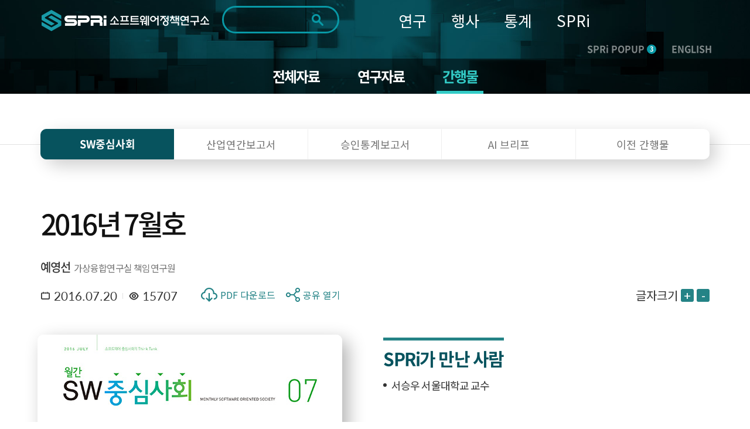

--- FILE ---
content_type: text/html; charset=UTF-8
request_url: https://www.spri.kr/posts/view/18278?code=magazine&s_year=&data_page=7
body_size: 16320
content:
<!DOCTYPE html>
<html lang="ko">

<head>
    <meta charset="utf-8">

        <title>
		SPRi - 소프트웨어정책연구소 : SW중심사회    </title>
    <meta name="viewport" content="width=device-width, initial-scale=1.0">
<meta http-equiv="X-UA-Compatible" content="IE=edge" />
<meta name="title" content="소프트웨어정책연구소">
<meta name="description" content="소프트웨어정책연구소 - 소프트웨어 중심사회의 Think Tank 국가연구기관">
<meta name="keywords" content="소프트웨어정책연구소,SPRI,국가연구기관,소프트웨어">
<meta property="og:type" content="website">
<meta property="og:title" content="2016년 7월호 - SPRi">
<meta property="og:description" content="월간SW중심사회 2016년 7월호
">
<meta property="og:image" content="https://spri.kr/favicon/apple-icon-180x180.png">
<meta property="og:url" content="spri.kr">
<link rel="stylesheet" href="https://cdn.materialdesignicons.com/3.3.92/css/materialdesignicons.min.css" integrity="sha384-Os+gWiwBFn2rYhqRoJXOFRNCL3nosPlBzv17xQ5GWLdCJ4jZK4kw/ORt2fEt5b45" crossorigin="anonymous">
<link rel="stylesheet" href="https://cdn.jsdelivr.net/gh/xpressengine/xeicon@2.3.3/xeicon.min.css" integrity="sha384-OX60W5no62t3a7IWb/778scS02RmUVFiMWgxiaEMwIlqYjLONUVz9xqTGVWlyiFH" crossorigin="anonymous">
<link rel="stylesheet" href="https://fonts.googleapis.com/css?family=Noto+Sans+KR">
<!-- <script src="https://developers.kakao.com/sdk/js/kakao.js"></script> -->
<script src="/spri/js/kakao.js" crossorigin="anonymous"></script>
<!-- Global site tag (gtag.js) - Google Analytics -->
<!--script async src="https://www.googletagmanager.com/gtag/js?id=G-19SWB89037" crossorigin="anonymous"></script-->
<script src="https://developers.kakao.com/sdk/js/kakao.js"></script>
<script src="https://www.googletagmanager.com/gtag/js?id=G-19SWB89037"></script>
<script>
  window.dataLayer = window.dataLayer || [];
  function gtag(){dataLayer.push(arguments);}
  gtag('js', new Date());

  gtag('config', 'G-19SWB89037');
</script>




	<link rel="stylesheet" href="/lib/font-awesome/css/font-awesome.min.css"/>
	<link rel="stylesheet" href="/lib/revolution/css/settings.css"/>
	<link rel="stylesheet" href="/lib/soundmanager2/inlineplayer.css"/>
	<link rel="stylesheet" href="/lib/metismenu/metisMenu.min.css"/>
	<link rel="stylesheet" href="/spri/css/SpoqaHanSans.css"/>
	<link rel="stylesheet" href="/spri/css/NotoSans.css"/>
	<link rel="stylesheet" href="/spri/css/board.css"/>
	<link rel="stylesheet" href="/spri/css/print.css"/>
	<link rel="stylesheet" href="/spri/css/reset.css"/>
	<link rel="stylesheet" href="/spri/css/slick.css"/>
	<link rel="stylesheet" href="/spri/css/slick-theme.css"/>
	<link rel="stylesheet" href="/spri/css/fullpage.css"/>
	<link rel="stylesheet" href="/spri/css/main.css?ver=2"/>
	<link rel="stylesheet" href="/spri/css/main_respond.css?ver=2"/>
	<link rel="stylesheet" href="/spri/css/common.css?ver=2"/>
	<link rel="stylesheet" href="/spri/css/comm_respond.css?ver=2"/>
	<link rel="stylesheet" href="/spri/css/common1.css?ver=2"/>
	<link rel="stylesheet" href="/spri/css/common1_respond.css?ver=2"/>
	<link rel="stylesheet" href="/spri/css/common2.css?ver=3"/>
	<link rel="stylesheet" href="/spri/css/common2_respond.css?ver=2"/>
	<link rel="stylesheet" href="/spri/css/cloud.css?ver=2"/>

	<script src="/spri/js/jquery-1.11.1.min.js"></script>
	<script src="/spri/js/jquery-migrate-1.4.1.min.js"></script>
	<script src="/spri/js/jquery.easing.1.3.js"></script>
	<script src="/spri/js/common.js"></script>
	<script src="/spri/js/fullpage.js"></script>
	<script src="/spri/js/slick.min.js"></script>
	<script src="/spri/js/sub.js"></script>
	<script src="/spri/js/main.js"></script>
	<script src="/spri/js/pdf2.js"></script>
	<script src="/spri/js/cloud.js"></script>
	<script src="/lib/bootstrap/js/bootstrap.min.js"></script>
	<script src="/spri/js/base.js?ver=200527_1"></script>
	<script src="/lib/metismenu/metisMenu.min.js"></script>
	<script src="/lib/revolution/js/jquery.themepunch.tools.min.js"></script>
	<script src="/lib/revolution/js/jquery.themepunch.revolution.min.js"></script>
	<script src="/lib/soundmanager2/soundmanager2-jsmin.js"></script>
	<script src="/lib/soundmanager2/inlineplayer.js"></script>
	<script src="/spri/js/custom.js?ver=1"></script>
	<script src="/spri/js/custom2.js?ver=1"></script>
	<script src="/lib/anyslider/jquery.anyslider.js"></script>
<link rel="apple-touch-icon" sizes="57x57" href="/favicon/apple-icon-57x57.png">
<link rel="apple-touch-icon" sizes="60x60" href="/favicon/apple-icon-60x60.png">
<link rel="apple-touch-icon" sizes="72x72" href="/favicon/apple-icon-72x72.png">
<link rel="apple-touch-icon" sizes="76x76" href="/favicon/apple-icon-76x76.png">
<link rel="apple-touch-icon" sizes="114x114" href="/favicon/apple-icon-114x114.png">
<link rel="apple-touch-icon" sizes="120x120" href="/favicon/apple-icon-120x120.png">
<link rel="apple-touch-icon" sizes="144x144" href="/favicon/apple-icon-144x144.png">
<link rel="apple-touch-icon" sizes="152x152" href="/favicon/apple-icon-152x152.png">
<link rel="apple-touch-icon" sizes="180x180" href="/favicon/apple-icon-180x180.png">
<link rel="icon" type="image/png" sizes="192x192"  href="/favicon/android-icon-192x192.png">
<link rel="icon" type="image/png" sizes="32x32" href="/favicon/favicon-32x32.png">
<link rel="icon" type="image/png" sizes="96x96" href="/favicon/favicon-96x96.png">
<link rel="icon" type="image/png" sizes="16x16" href="/favicon/favicon-16x16.png">
<link rel="manifest" href="/favicon/manifest.json">
<meta name="msapplication-TileColor" content="#ffffff">
<meta name="msapplication-TileImage" content="/ms-icon-144x144.png">
<meta name="theme-color" content="#ffffff">
<meta name="naver-site-verification" content="303eb53021546f512f0931d8086915607662cbec"/>
<meta name="naver-site-verification" content="97e39a7f07f731131d071ecc5fba3d3dc1e52b90"/>

<style>
	#accessibility { position: relative; top: 0; left: 0; right: 0; z-index: 99999; }
	#accessibility li a, #accessibility li a:visited { position: absolute; left: 0px; top: -500px; width: 1px; height: 1px; overflow: hidden; display: block; text-decoration: none; color: #fff; }
	#accessibility li a:active, #accessibility li a:focus { top: 0; width: 100%; padding: 15px 0; height:auto; text-align: center; font-size: 17px; background: #333; }
	/* /spri/plugins/Spri/src/Template/Element/header.ctp */
	.search .form-control::-webkit-input-placeholder { /* Chrome/Opera/Safari */ color: #ddd !important; }
	.search .form-control::-moz-placeholder { /* Firefox 19+ */ color: #ddd !important; }
	.search .form-control:-ms-input-placeholder { /* IE 10+ */ color: #ddd !important; }
	.search .form-control:-moz-placeholder { /* Firefox 18- */ color: #ddd !important; }
	.search .fa-search {color: #ddd !important;}
	
	.anncmtDownload{
	display: block;
    padding: 0 40px 0 100px;
    background-image: url(/spri/images/common/down_view_icon.png);
	background-color: #248386;
    background-position: 40px center;
    background-size: 39px 34px;
    background-repeat: no-repeat;
    font-weight: 500;
    font-size: 24px;
    line-height: 80px;
    color: #ffffff;
	border-radius: 15px;
	width: 100%;
	height:80px;
	text-align:left;
	word-break: keep-all;
	letter-spacing: -0.05em;
}
</style>
<script>
$(document).ready(function(){
	$(".anncmtDownload").click(function(){
		var down_id = $(this).data("down");
		location.href=down_id;
	})	
});
</script>
    
    <!-- echo "===".$nowMenu['id'];exit; 해당메뉴 고유번호-->

    <script>

var url = window.location.href;
if(url.indexOf("/posts/view/") > 0){
    var tit = document.title;
    var urlParams = new URL(location.href).searchParams;
    var board_type = urlParams.get('board_type');
    var page_code = urlParams.get('code');

    console.log(page_code);

    if(board_type == "research"){
        tit = tit + " 연구보고서 - 상세화면";
    }else if(board_type == "issue_reports"){
        tit = tit + " 이슈리포트 - 상세화면";
    }else if(board_type == "column"){
        tit = tit + " SPRi 칼럼 - 상세화면";
    }else if(board_type == "industry_trend"){
        tit = tit + " 산업/정책 동향 - 상세화면";
    }else if(board_type == "ai_brief"){
        tit = tit + " 기타자료 - 상세화면";
    }else{
        tit = tit + "";
    }
    
    if(page_code == "conference" || page_code == "forum" || page_code == "speech" || page_code == "notice" || page_code == "magazine" || 
        page_code == "annual_reports" || page_code == "sw_reports" || page_code == "AI-Brief" || page_code == "archive" || page_code == "issue_reports"){
        tit = tit + " - 상세화면";
    }else{
        tit = tit + "";
    }

    document.title = tit;
}

</script>    

</head>

<body>
    <!-- <span itemscope="" itemtype="http://schema.org/Organization" class="hide">
    <link itemprop="url" href="https://spri.kr">
<a itemprop="sameAs" href="https://blog.naver.com/opencommunity">네이버 연관채널 0</a><a itemprop="sameAs" href="https://www.facebook.com/groups/122992425079035/">네이버 연관채널 1</a><a itemprop="sameAs" href="https://www.youtube.com/user/SPRimedia">네이버 연관채널 2</a></span>
 -->


<ul id="accessibility">
        <li><a href="#page-cont" onclick="document.getElementById('main-content').tabIndex = -1;document.getElementById('main-content').focus();window.scrollTo(0, 260);return false;">본문 바로가기</a></li>
        <li><a href="#gnb" onclick="document.getElementById('menu-container').tabIndex = -1;document.getElementById('menu-container').focus();return false;">주메뉴 바로가기</a></li>
</ul>

<script>
function fn_mainSearch_submit(){
    const checkboxes = document.querySelectorAll('input[name="s_field_type[]"]');
    const anyChecked = Array.from(checkboxes).some(cb => cb.checked);
    const keywordInput = document.getElementById('s_keyword');

	if($("#s_keyword").val() == ""){
		alert("검색어를 입력해 주세요.");
	} else if(!anyChecked) {
		alert("검색 범위를 최소 1개 선택해주세요.");
    } else {
		// $('#main_search').submit();
        const form = document.getElementById('main_search');
        const detailInputs = document.querySelectorAll('#detail_search_panel input');

        // 기존에 복제된 요소 있으면 삭제 (중복 방지)
        form.querySelectorAll('.cloned-input').forEach(e => e.remove());

        keywordInput.disabled = true;
        
        const hiddenKeyword = document.createElement('input');
        hiddenKeyword.type = 'hidden';
        hiddenKeyword.name = 's_keyword';
        hiddenKeyword.value = keywordInput.value;
        hiddenKeyword.classList.add('cloned-input');  // ← 이 줄 추가했음
        form.appendChild(hiddenKeyword);

        // // detail_search_panel의 input들을 복제해서 form에 붙임
        detailInputs.forEach(input => {
            if (input.name && input.name !== 's_keyword') {
                const clone = input.cloneNode(true);
                clone.classList.add('cloned-input');
                if (input.type === 'radio' && !input.checked) return; // 선택 안된 라디오 제외
                form.appendChild(clone);
            }
        });

        form.submit();
	}
}
function fn_mainSearch_submit_m(){

    const checkboxes = document.querySelectorAll('input[name="s_field_type[]"]');
    const anyChecked = Array.from(checkboxes).some(cb => cb.checked);
    const keywordInput = document.getElementById('s_keyword_m');

	if($("#s_keyword_m").val() == ""){
		alert("검색어를 입력해 주세요.");
	} else if(!anyChecked) {
		alert("검색 범위를 최소 1개 선택해주세요.");
    } else {
		// $('#main_search').submit();
        const form = document.getElementById('main_s_field_m');
        const detailInputs = document.querySelectorAll('#detail_search_panel input');

        // 기존에 복제된 요소 있으면 삭제 (중복 방지)
        form.querySelectorAll('.cloned-input').forEach(e => e.remove());

        keywordInput.disabled = true;
        
        const hiddenKeyword = document.createElement('input');
        hiddenKeyword.type = 'hidden';
        hiddenKeyword.name = 's_keyword_m';
        hiddenKeyword.value = keywordInput.value;
        hiddenKeyword.classList.add('cloned-input');
        form.appendChild(hiddenKeyword);

        // // detail_search_panel의 input들을 복제해서 form에 붙임
        detailInputs.forEach(input => {
            if (input.name && input.name !== 's_keyword_m') {
                const clone = input.cloneNode(true);
                clone.classList.add('cloned-input');
                if (input.type === 'radio' && !input.checked) return; // 선택 안된 라디오 제외
                form.appendChild(clone);
            }
        });

		$("#s_keyword_m").val($("#s_keyword_m").val());
		form.submit();
	}

	// if($("#s_keyword_m").val() == ""){
	// 	alert("검색어를 입력해 주세요.");
	// //	$('#main_search_m').submit();
	// } else if($) {

    // } else {
	// 	$("#s_keyword_m").val($("#s_keyword_m").val());
	// 	$('#main_search_m').submit();
	// }
}
</script>

<header>
<div class="header" id="page-header">
	<!-- gnb_header -->
	<div class="gnb_header">
		<div class="container sty2 clearfix">
			<div class="head_box">
				<div class="logo"><h1><a href="/"><img src="/lib/fileman/Uploads/common/logo.png" alt="SPRi 소프트웨어정책연구소"></a></h1> </div>
				<!-- gnb -->
				<div class="inp_box">
				    <form method="get" accept-charset="utf-8" id="main_search" role="form" action="/search/ksearch">                    <label for="s_keyword" style="display:none">검색</label>
                    <!-- <input type="hidden" value=> -->
                    <input type="text" class="inp" name="s_keyword" title="검색키워드" id="s_keyword" tabindex="0" maxlength="70" autocomplete="off" value="">
                    <button type="button" class="search_btn" onclick="fn_mainSearch_submit();" title="통합검색 버튼"></button>
                                                </form>                    <!-- 자동완성 api -->
                    <div class="ark-box" id="ark-box"> </div>
				</div>
                
                <!-- 상세검색 -->
                    <div class="detail_search_panel" id="detail_search_panel">
						<div class="detail_search_content">
							<div class="sch_detail_box">
								<div class="sch_detail">
									<div class="title">검색범위</div>
                                    <div class="select_box">
                                        <label>
                                            <input type="checkbox" id="chk_all" checked> 전체
                                        </label>

                                        <label>
                                            <input type="checkbox" class="chk_item" name="s_field_type[]" value="title"
                                                checked>
                                            제목
                                        </label>

                                        <label>
                                            <input type="checkbox" class="chk_item" name="s_field_type[]" value="content"
                                                checked>
                                            내용
                                        </label>

                                        <label>
                                            <input type="checkbox" class="chk_item" name="s_field_type[]" value="tags"
                                                checked>
                                            태그
                                        </label>

                                        <label>
                                            <input type="checkbox" class="chk_item" name="s_field_type[]" value="file_content"
                                                checked>
                                            첨부파일
                                        </label>
						            </div>
								</div>
								<div class="sch_detail">
									<div class="title">기간</div>
									<div class="radio_box">
										<ul class="list">
											<li>
												<span class="radio_area">
													<input type="radio" class="radio_inp" value="" id="date_type" name="date_type" checked onclick="date_type_btn(this.value);">
													<label for="date_type"><span class="text">전체</span></label>
												</span>
											</li>
											<li>
												<span class="radio_area">
													<input type="radio" class="radio_inp" value="1" id="date_type_1" name="date_type"  onclick="date_type_btn(this.value);">
													<label for="date_type_1"><span class="text">1일</span></label>
												</span>
											</li>
											<li>
												<span class="radio_area">
													<input type="radio" class="radio_inp" value="2" id="date_type_2" name="date_type"  onclick="date_type_btn(this.value);">
													<label for="date_type_2"><span class="text">1주</span></label>
												</span>
											</li>
											<li>
												<span class="radio_area">
													<input type="radio" class="radio_inp" value="3" id="date_type_3" name="date_type"  onclick="date_type_btn(this.value);">
													<label for="date_type_3"><span class="text">1개월</span></label>
												</span>
											</li>
											<li>
												<span class="radio_area">
													<input type="radio" class="radio_inp" value="4" id="date_type_4" name="date_type"  onclick="date_type_btn(this.value);">
													<label for="date_type_4"><span class="text">3개월</span></label>
												</span>
											</li>
											<li>
												<span class="radio_area">
													<input type="radio" class="radio_inp" value="5" id="date_type_5" name="date_type"  onclick="date_type_btn(this.value);">
													<label for="date_type_5"><span class="text">1년</span></label>
												</span>
											</li>
										</ul>
									</div>
								</div>
								<div class="input_box">
									<input type="date" class="sch_inp" max="9999-12-31" name="s_s_day" id="s_s_day" value="">
									<span class="text">~</span>
									<input type="date" class="sch_inp" max="9999-12-31" name="s_e_day" id="s_e_day" value="">
								</div>
                                <div class="detail_search_submit">
                                    <button class="detail_search_submit_btn" onclick="fn_mainSearch_submit()">조회</button>
                                </div>
							</div>
						</div>
					</div>



				<ul id="gnb" class="gnb" style="background-color: transparent;">
            		<li>
            			<a href="/posts?code=data_all&flg=1" class="">연구</a>
            			<ul class="sub_gnb">
            				<li>
            					<a href="/posts?code=data_all&flg=1" class="sub2_btn">전체자료</a>
            				</li>
            				<li>
            					<a href="/posts?code=data_all" class="sub2_btn">연구자료</a>
            				</li>
            				<li>
            					<a href="#" class="sub2_btn">간행물</a>
            					<ul class="m_sub2_gnb">
            						<li><a href="/posts?code=magazine">- SW중심사회</a></li>
            						<li><a href="/posts?code=annual_reports">- 산업연간보고서</a></li>
            						<li><a href="/posts?code=sw_reports">- 승인통계보고서</a></li>
            						<li><a href="/posts?code=AI-Brief">- AI 브리프</a></li>
            						<li><a href="/posts?code=archive">- 이전 간행물</a></li>
            					</ul>
            				</li>
            			</ul>
            		</li>
            		<li>
            			<a href="/posts?code=conference&flg=1" class="">행사</a>
            			<ul class="sub_gnb">
            				<li>
            					<a href="/posts?code=conference&flg=1" class="sub2_btn">전체행사</a>
            				</li>
            				<li>
            					<a href="/posts?code=conference" class="sub2_btn">컨퍼런스</a>
            				</li>
            				<li>
            					<a href="/posts?code=forum" class="sub2_btn">포럼</a>
            				</li>
            				<li>
            					<a href="/posts?code=speech" class="sub2_btn">세미나</a>
            				</li>
            			</ul>
            		</li>
            		<li>
            			<a href="https://stat.spri.kr " class="">통계</a>
            			<ul class="sub_gnb">
            				<li>
            					<a href="https://stat.spri.kr/uportal/stat/comBriefStatPage.do" class="sub2_btn">통계서비스</a>
            				</li>
            				<li>
            					<a href="https://stat.spri.kr/uportal/report/statPublicationPage.do" class="sub2_btn">간행물</a>
            				</li>
            				<li>
            					<a href="https://stat.spri.kr/uportal/board/pres/searchBulletinPage.do" class="sub2_btn">정보</a>
            				</li>
            				<li>
            					<a href="https://stat.spri.kr/uportal/board/notice/searchBulletinPage.do" class="sub2_btn">알림</a>
            				</li>
            			</ul>
            		</li>
            		<li>
            			<a href="https://spri.kr/pages/greeting" class="">SPRi</a>
            			<ul class="sub_gnb">
            				<li>
            					<a href="#" class="sub2_btn">소개</a>
            					<ul class="m_sub2_gnb">
            						<li><a href="/changes">- 연혁</a></li>
            						<li><a href="/pages/greeting">- 인사말</a></li>
            						<li><a href="/pages/mission">- 미션+비전</a></li>
            						<li><a href="/pages/ci_info">- CI소개</a></li>
            						<li><a href="/pages/crews">- 조직</a></li>
            						<li><a href="/pages/anouncement">- 경영공시</a></li>
            						<li><a href="/pages/map">- 오시는 길</a></li>
            					</ul>
            				</li>
            				<li>
            					<a href="#" class="sub2_btn">알림</a>
            					<ul class="m_sub2_gnb">
            						<li><a href="/posts?code=notice">- 공지사항</a></li>
            						<li><a href="/pages/media">- 미디어</a></li>
            						<li><a href="/posts?code=open_release">- 정보공개</a></li>
            					</ul>
            				</li>
            			</ul>
            		</li>
                    				</ul>
				<!-- // gnb -->
				<div class="m_box">
					<div class="m_sch_cont">
						<form method="get" accept-charset="utf-8" id="main_s_field_m" role="form" action="/search/ksearch">						<input type="text" class="inp" name="s_keyword_m" title="검색키워드" id="s_keyword_m" tabindex="0" placeholder="검색어를 입력해주세요." maxlength="70">
						</form>					</div>
					<button type="button" class="sch_link_btn sty1"  title="통합검색영역 노출 버튼"><img src="/spri/images/common/sch_link_icon2.png" alt=""></button>
					<button type="button" class="sch_link_btn sty2" onClick="fn_mainSearch_submit_m();"  title="통합검색영역 노출 버튼"><img src="/spri/images/common/sch_link_icon2.png" alt=""></button>
					<button type="button" class="m_gnb_btn" title="전체메뉴 보기 버튼"><img src="/spri/images/common/all_menu_icon.png" alt=""></button>
				</div>
				<div class="com_head_box">
					<a href="#" class="head_pop_btn" onClick="fn_pop_show();">SPRi POPUP<span class="num">3</span></a>
					<a href="/spri/eng_index.html" class="mult_btn">ENGLISH</a>
				</div>
			</div>
		</div>
	</div>
	<!-- // gnb_header -->

	 <!-- m_gnb_wrap -->
    <div class="m_gnb_wrap">
        <!-- m_gnb_top -->
        <div class="m_gnb_top">
            <div class="logo">
		<a href="/">
			<img src="/lib/fileman/Uploads/common/logo.png" alt="SPRi 소프트웨어정책연구소">
		</a>
	</div>
	<div class="m_com_head_box">
		<a href="#" class="head_pop_btn" onClick="fn_pop_show();">SPRi POPUP<span class="num">3</span></a>
		<a href="/spri/eng_index.html" class="eng_link">ENGLISH</a>
	</div>
            <span class="mid_helper"></span>
        </div>
        <!-- // m_gnb_top -->

        <!-- m_gnb 내부 태그는 쿼리로 들어감. -->
        <ul class="m_gnb">

		<!-- li>
			<a href="/participation/conference.html">참여</a>
			<ul class="m_sub_gnb">
				<li><a href="/participation/conference.html">컨퍼런스</a></li>
				<li><a href="/participation/forum.html">포럼</a></li>
				<li><a href="/participation/seminar.html">세미나</a></li>
			</ul>
		</li>
		<li class="none">
			<a href="http://stat.spri.kr" target="_blank">통계</a>
			<ul class="m_sub_gnb">
				<li>
					<a href="http://stat.spri.kr" target="_blank">- 통계</a>
				</li>
			</ul>
		</li>
		<li>
			<a href="/introduce/greet.html">SPRI</a>
			<ul class="m_sub_gnb">
				<li>
					<a href="#" class="sub2_btn">소개</a>
					<ul class="m_sub2_gnb">
						<li><a href="/introduce/greet.html">- 인사말</a></li>
						<li><a href="/introduce/history.html">- 연혁</a></li>
						<li><a href="/introduce/mission_vision.html">- 미션/비전</a></li>
						<li><a href="/introduce/group.html">- 조직</a></li>
						<li><a href="/introduce/manage_disclo.html">- 경영공시</a></li>
						<li><a href="/introduce/way.html">- 오시는 길</a></li>
					</ul>
				</li>
				<li>
					<a href="#" class="sub2_btn">알림</a>
					<ul class="m_sub2_gnb">
						<li><a href="/notice/notice.html">- 공지사항</a></li>
						<li><a href="/notice/media.html">- 미디어</a></li>
						<li><a href="/notice/newsletter.html">- 뉴스레터</a></li>
						<li><a href="/notice/info_public.html">- 정보공개</a></li>
					</ul>
				</li>
			</ul>
		</li -->
	</ul>
        <!-- // m_gnb -->

        <button type="button" class="m_gnb_close"><i class="xi-close"></i><span class="hide">모바일 주 메뉴 닫기</span></button>
    </div>
    <!-- // m_gnb_wrap -->
    <div class="m_gnb_bg"></div>
</div>

</header>

<script>
$(function() {
    $('#floatHeader .gnb').hover(function() {
        $('#floatHeader .sub').show();
        $('#floatHeader .logo-container .search').show();
    });
    $(document).mouseup(function (e)
    {
        var container1 = $('#floatHeader .sub');
        var container2 = $('#floatHeader .logo-container .search');
        if(!container1.is(e.target) && container1.has(e.target).length === 0 && !container2.is(e.target) && container2.has(e.target).length === 0) {
            container1.hide();
            container2.hide();
        }
    });
    $('.btnSearch').on('click',
        function() {
            if($('.mobile_search').css('display') == 'none') {
                $('.mobile_search').css('display', 'block');
                //$('#mobile_search_input').focus();
            } else {
                $('.mobile_search').css('display', 'none');
            }
        }
    );
    $('.search_btn').on('click', function() {
        if($(this).parent().parent().find('input').first().val() == '') {
            //alert('검색어를 입력해주세요');
            $('.mobile_search').css('display', 'none');
            return false;
        } else {
            return true;
        }
    });

window.addEventListener('load', function () {
    $(document).on('click', '.sch_link_btn', function(){
        console.log('누름');
        $(this).closest('.m_box').toggleClass('on');

        if ($(this).hasClass('sty1')) {
            $(this).hide();
            $('.sch_link_btn.sty2').show();
        }
    });
});
    

// $('.sch_link_btn').on('click', function(){
//     console.log('누름')
//     $(this).closest('.m_box').toggleClass('on');
//     if($('.sch_link_btn').hasClass('sty1')){
//         $(this).hide();
//         $('.sch_link_btn.sty2').show();
//     }
// });

// $('.sch_link_btn.sty1').on('click', function() {
//     const box = $(this).closest('.m_box');
//     box.addClass('on');          // 열기
//     $(this).hide();              // sty1 숨기기
//     $('.sch_link_btn.sty2').show();   // sty2 보이기
// });

// $('.sch_link_btn.sty2').on('click', function() {
//     const box = $(this).closest('.m_box');
//     box.removeClass('on');       // 닫기
//     $(this).hide();              // sty2 숨기기
//     $('.sch_link_btn.sty1').show();   // sty1 다시 보이기
// });

});

function fn_pop_show() {
	if($('.main_popup_cont').is(':visible') == true){
		$(".main_popup_cont").hide();
	}else{
		$(".main_popup_cont").show();
		main_pop_slide.slick('setPosition');
		$('html, body').addClass('hidden');
		$('.main_slide_box .slick-active a').focus();
		setCookieMobile("main_popup_cont", "done" , 0);
	}
}

/** 검색엔진 25-10-27 */
document.addEventListener('DOMContentLoaded', function() {
  const btn = document.querySelector('.detail_search_btn');
  const panel = document.querySelector('.detail_search_panel');
    if (btn) {
        btn.addEventListener('click', () => {
            panel.classList.toggle('active');
        });
    }
});

function date_type_btn(obj) {
   var now = new Date();
   var y = now.getFullYear();
   var m = now.getMonth() + 1;
   if(m < 10) {
      m = "0"+m;   
   }
   var d = now.getDate();
   if(d < 10) {
      d = "0"+d;   
   }
   var now_day = y+"-"+m+"-"+d;
   if(obj == "") {
      $('input[name="s_s_day"]').val("");
      $('input[name="s_e_day"]').val("");
   } else if(obj == "1") {
      var s_day = new Date(now.setDate(now.getDate() - 1));
      var s_y = s_day.getFullYear();
      var s_m = s_day.getMonth() + 1;
      if(s_m < 10) {
         s_m = "0"+s_m;   
      }
      var s_d = s_day.getDate();
      if(s_d < 10) {
         s_d = "0"+s_d;   
      }
      var start_day = s_y+"-"+s_m+"-"+s_d;

      $('input[name="s_s_day"]').val(start_day);
      $('input[name="s_e_day"]').val(now_day);
   } else if(obj == "2") {
      var s_day = new Date(now.setDate(now.getDate() - 7));
      var s_y = s_day.getFullYear();
      var s_m = s_day.getMonth() + 1;
      if(s_m < 10) {
         s_m = "0"+s_m;   
      }
      var s_d = s_day.getDate();
      if(s_d < 10) {
         s_d = "0"+s_d;   
      }
      var start_day = s_y+"-"+s_m+"-"+s_d;

      $('input[name="s_s_day"]').val(start_day);
      $('input[name="s_e_day"]').val(now_day);
   } else if(obj == "3") {
      var s_day = new Date(now.setMonth(now.getMonth() - 1));
      var s_y = s_day.getFullYear();
      var s_m = s_day.getMonth() + 1;
      if(s_m < 10) {
         s_m = "0"+s_m;   
      }
      var s_d = s_day.getDate();
      if(s_d < 10) {
         s_d = "0"+s_d;   
      }
      var start_day = s_y+"-"+s_m+"-"+s_d;
      
      $('input[name="s_s_day"]').val(start_day);
      $('input[name="s_e_day"]').val(now_day);
   } else if(obj == "4") {
      var s_day = new Date(now.setMonth(now.getMonth() - 3));
      var s_y = s_day.getFullYear();
      var s_m = s_day.getMonth() + 1;
      if(s_m < 10) {
         s_m = "0"+s_m;   
      }
      var s_d = s_day.getDate();
      if(s_d < 10) {
         s_d = "0"+s_d;   
      }
      var start_day = s_y+"-"+s_m+"-"+s_d;
      
      $('input[name="s_s_day"]').val(start_day);
      $('input[name="s_e_day"]').val(now_day);
   } else if(obj == "5") {
      var s_day = new Date(now.setFullYear(now.getFullYear() - 1));
      var s_y = s_day.getFullYear();
      var s_m = s_day.getMonth() + 1;
      if(s_m < 10) {
         s_m = "0"+s_m;   
      }
      var s_d = s_day.getDate();
      if(s_d < 10) {
         s_d = "0"+s_d;   
      }
      var start_day = s_y+"-"+s_m+"-"+s_d;
      
      $('input[name="s_s_day"]').val(start_day);
      $('input[name="s_e_day"]').val(now_day);
   }
}


const chkAll = document.getElementById('chk_all');
const chkItems = document.querySelectorAll('.chk_item');

// 전체 체크박스 클릭 시 나머지 체크박스 체크/해제
chkAll.addEventListener('change', () => {
    chkItems.forEach(cb => cb.checked = chkAll.checked);
});

// 나머지 체크박스 개별 클릭 시 전체 체크박스 상태 반영
chkItems.forEach(cb => {
    cb.addEventListener('change', () => {
        const allChecked = Array.from(chkItems).every(c => c.checked);
        chkAll.checked = allChecked;
    });
});

document.getElementById('s_keyword').addEventListener('keydown', function(event) {
  if (event.key === 'Enter') {
    event.preventDefault(); // 폼 기본 제출 막기
    fn_mainSearch_submit();
  }
});

document.getElementById('s_keyword_m').addEventListener('keydown', function(event) {
  if (event.key === 'Enter') {
    event.preventDefault(); // 폼 기본 제출 막기
    fn_mainSearch_submit_m();
  }
});

/**자동완성 api */
const searchInput = document.getElementById('s_keyword');
const arkBox = document.getElementById('ark-box');
const searchForm = document.getElementById('main_search');
let debounceTimer;
let selectedIndex = -1;

searchInput.addEventListener('input', function() {
    const keyword = this.value.trim();
    clearTimeout(debounceTimer);
    selectedIndex = -1;

    if (keyword.length < 1) {
        arkBox.style.display = 'none';
        return;
    }

    debounceTimer = setTimeout(() => {
        fetchAutoComplete(keyword);
    }, 300);
});

async function fetchAutoComplete(keyword) {
    try {
        
        const url = '/search/autocomplete?keyword=' + encodeURIComponent(keyword);
        console.log("실행 URL:", url);

        const response = await fetch(url);
        console.log("응답 상태:", response.status);

        if (!response.ok) {
            throw new Error(`HTTP ${response.status} - ${response.statusText}`);
        }

        const result = await response.json();
        console.log("응답 JSON:", result);

        // div 선택
        const box = document.getElementById('ark-box');

        // 기존 내용 초기화
        box.innerHTML = '';

        if (result.success && Array.isArray(result.data) && result.data.length > 0) {
            box.style.display = 'block';
            // ul 엘리먼트 생성
            const ul = document.createElement('ul');
            ul.classList.add('ark-list');
            const url = '/search/ksearch?&s_field_type%5B0%5D=title&s_field_type%5B1%5D=content&s_field_type%5B2%5D=tags&s_field_type%5B3%5D=file_content&date_type=&s_s_day=&s_e_day=';

            // 각 항목 추가
            result.data.forEach(item => {
                const li = document.createElement('li');
                li.classList.add('ark-item');

                const a = document.createElement('a');
                a.href = url + '&s_keyword=' + encodeURIComponent(item.keyword);
                a.innerHTML = item.hkeyword ?? item.keyword;
                li.appendChild(a);
                ul.appendChild(li);
            });

            // 완성된 목록을 box 안에 추가
            box.appendChild(ul);

        } else {
            box.style.display = 'none';
        }

    } catch (error) {
        console.error('Error fetching suggestions:');
        suggestions = [];
        box.style.display = 'none';
    }
}

document.addEventListener('mousedown', function(e) {
    if (!arkBox.contains(e.target) && e.target !== searchInput) {
        arkBox.style.display = 'none';
    }
});

</script>
    <div class="sub_top_cont" id="page-cont">
        <!--div class="sub_val_box">
            <div class="inner_box">
                <div class="container">
                    <div class="title">연구</div>
                    <div class="text">RESEARCH</div>
                </div>
            </div>
        </div-->

	
        <div class="view_link_box">
            <div class="container">
                <div class="view_list_area">
                    <ul class="list">
                        <li class=""><a href="/posts?code=data_all&flg=1" title="">전체자료</a></li><li class=""><a href="/posts?code=data_all" title="">연구자료</a></li><li class="active"><a href="/posts?code=magazine" title="선택됨">간행물</a></li>                    </ul>
                    <!--div class="m_slt_cont">
					<div class="slt_tit">간행물</div>
					<div class="slt_menu_list">
						<ul class="list">
<li><a href="/posts?code=data_all&flg=1">전체자료</a></li><li><a href="/posts?code=data_all">연구자료</a></li><li><a href="/posts?code=magazine">간행물</a></li>						</ul>
					</div>
				</div-->
                </div>
            </div>
        </div>
    </div>
    <h3 class="blind">간행물</h3>
    <!--div class="sub_tit">
        <div class="main_title">간행물</div>
    </div-->


    

        <div class="view_tab_box m_slt_cont">
        <div class="container" id="tab_list">
            <ul class="tab_list">
                                <li class="active"><div class="inner_box">
                	<a href="/posts?code=magazine"  title="선택됨">SW중심사회</a>
                </div></li>
                                <li class=""><div class="inner_box">
                	<a href="/posts?code=annual_reports"  title="">산업연간보고서</a>
                </div></li>
                                <li class=""><div class="inner_box">
                	<a href="/posts?code=sw_reports"  title="">승인통계보고서</a>
                </div></li>
                                <li class=""><div class="inner_box">
                	<a href="/posts?code=AI-Brief"  title="">AI 브리프</a>
                </div></li>
                                <li class=""><div class="inner_box">
                	<a href="/posts?code=archive"  title="">이전 간행물</a>
                </div></li>
                            </ul>
            <!-- 2021-07-29 모바일 메뉴 셀릭트 -->
            <div class="m_slt_cont">
                <div class="slt_tit">SW중심사회</div>
                <div class="slt_menu_list">
                    <ul class="list">
                                                <li>
                            <a href="/posts?code=magazine">SW중심사회</a>
                        </li>
                                                <li>
                            <a href="/posts?code=annual_reports">산업연간보고서</a>
                        </li>
                                                <li>
                            <a href="/posts?code=sw_reports">승인통계보고서</a>
                        </li>
                                                <li>
                            <a href="/posts?code=AI-Brief">AI 브리프</a>
                        </li>
                                                <li>
                            <a href="/posts?code=archive">이전 간행물</a>
                        </li>
                                            </ul>
                </div>
            </div>
        </div>
    </div>

    

    <div class="wrapper">
        <div id="real_contents" class="contents">
            <div class="sub_cont">
                <div style="display: none">gallery</div>
				<div class="com_list_view_cont">
                    					<div class="view_top_box">
						<div class="container">
							<div class="title_area">
								<div class="mark_list_area">
																<!-- ul class="list" -->
																	<!-- /ul -->
							</div>
							<h3 class="title">
							
                            2016년 7월호                            </h3>
			    
							</div>
							<div class="info_list_area">
								<ul class="list">
                           <li>
				<!-- <span class="tit">예영선</span>가상융합연구실 책임연구원 -->	

												   <a href="/search/result?s_authors=예영선" class="tit">예영선</a>가상융합연구실 책임연구원			   </li>
                                    <!-- 기존틀을 위에 li > span 개별로 뿌려져야합니다. 
                                    
                                        <p class="name"><span class="fa fa-user" aria-hidden="true"></span><span class="sr-only">저작자</span><a href="/search/result?s_authors=예영선" class="btn btn-xs btn-default" title="예영선 연구성과 검색">예영선</a> </p>
                                                                            -->
								</ul>
							</div>
							<div class="data sty2"><span class="hide">날짜</span>2016.07.20</div>
							<div class="data sty3"><span class="hide">조회수</span>15707</div>
							<div class="etc_btn_box">
								<button type="button" class="down_btn" onclick="file_down('18280');"><img src="/spri/images/common/down_icon_on.png" alt=""><span class="text">PDF 다운로드</span></button>
								<button type="button" class="sns_btn" aria-expanded="false" aria-controls="sharePanel">
								    <img src="/spri/images/common/sns_icon.png" alt="">
								    <span class="text">공유 열기</span>
								</button>
								<div id="shareList" class="etc_btn_box" hidden>
								   
<div class="social-link">
    <ul>
                	<li>
        		<span class="naver"><a href="http://share.naver.com/web/shareView.nhn?url=www.spri.kr%2Fposts%2Fview%2F18278%3Fcode%3Dmagazine%26s_year%3D%26data_page%3D7&title=2016%EB%85%84+7%EC%9B%94%ED%98%B8" target="_blank"  title="새 창에서 네이버 공유 연결"><img src="/lib/mthumb.php?src=/images/social_icons/naver_icon.jpg&amp;w=&amp;h=30" alt="새 창에서 네이버 공유 연결"/></a></span>
        	</li>

        	<li>
        		<span class="facebook"><a href="https://www.facebook.com/sharer/sharer.php?u=www.spri.kr%2Fposts%2Fview%2F18278%3Fcode%3Dmagazine%26s_year%3D%26data_page%3D7" target="_blank"  title="새 창에서 페이스북 공유 연결"><img src="/lib/mthumb.php?src=/images/social_icons/face_book_icon.jpg&amp;w=&amp;h=30" alt="새 창에서 페이스북 공유 연결"/></a></span>
        	</li>

        	<li>
        		<span class="twitter"><a href="http://twitter.com/home?status=2016%EB%85%84+7%EC%9B%94%ED%98%B8+www.spri.kr%2Fposts%2Fview%2F18278%3Fcode%3Dmagazine%26s_year%3D%26data_page%3D7" target="_blank"  title="새 창에서 트위터 피드 연동"><img src="/lib/mthumb.php?src=/images/social_icons/twitter_icon.gif&amp;w=&amp;h=30" alt="새 창에서 트위터 피드 연동"/></a></span>
        	</li>

        	<!--li>
        		<span><a href="http://share.naver.com/web/shareView.nhn?url=www.spri.kr%2Fposts%2Fview%2F18278%3Fcode%3Dmagazine%26s_year%3D%26data_page%3D7&title=2016%EB%85%84+7%EC%9B%94%ED%98%B8" target="_blank"><img src="/lib/mthumb.php?src=/images/social_icons/insta_icon.jpg&amp;w=&amp;h=30" alt="새 창에서 인스타그램 공유 연결"/></a></span>
        	</li-->

        	<li class="kakao">
        		<span><a href="javascript:void(0)" onclick="javascript:kakaoShare();" title="새 창에서 카카오톡 공유 연결"><img src="/lib/mthumb.php?src=/images/social_icons/kakao_icon.jpg&amp;w=&amp;h=30" alt="새 창에서 카카오톡 공유 연결"/></a></span>
        	</li>
		
        	<li>
        		<span class="naver"><a href="http://band.us/plugin/share?body=www.spri.kr%2Fposts%2Fview%2F18278%3Fcode%3Dmagazine%26s_year%3D%26data_page%3D7&title=2016%EB%85%84+7%EC%9B%94%ED%98%B8" target="_blank"  title="새 창에서 네이버 밴드 공유 연결"><img src="/lib/mthumb.php?src=/images/social_icons/blog_icon.jpg&amp;w=&amp;h=30" alt="새 창에서 네이버 밴드 공유 연결"/></a></span>
        	</li>
		
        	<li>
        		<span><a href="https://telegram.me/share/url?url=www.spri.kr%2Fposts%2Fview%2F18278%3Fcode%3Dmagazine%26s_year%3D%26data_page%3D7" target="_blank"  title="새 창에서 텔레그램 공유 연결"><img src="/lib/mthumb.php?src=/images/social_icons/twitter_icon.jpg&amp;w=&amp;h=30" alt="새 창에서 텔레그램 공유 연결"/></a></span>
        	</li>

		<li>
        		<span><a href="#none" onclick="copyCurrentPageUrl();" title="주소 복사"><img src="/spri/images/common/copy_link_icon.png" alt="주소 복사"></a></span>
        	</li>
    </ul>
</div>

<!-- kakao sdk 호출 -->



<script type="text/javascript">
function copyCurrentPageUrl() {
    // 현재 페이지의 URL을 가져오기
    var currentPageUrl = window.location.href;

    // 클립보드에 URL 복사
    navigator.clipboard.writeText(currentPageUrl).then(function() {
        alert("현재 페이지 링크가 복사되었습니다.");
    }).catch(function(err) {
        console.error('클립보드 복사 실패: ', err);
    });
}

  // SDK를 초기화 합니다. 사용할 앱의 JavaScript 키를 설정해 주세요.
  Kakao.init('43f5941a1177b935df56e81aa78ef9a9');

  // SDK 초기화 여부를 판단합니다.
  console.log(Kakao.isInitialized());

  function kakaoShare() {
    Kakao.Link.sendDefault({
      objectType: 'feed',
      content: {
        title: '2016년 7월호',
        description: '소프트웨어정책연구소 - 소프트웨어 중심사회의 Think Tank 국가연구기관',
        imageUrl: 'https://spri.kr/favicon/apple-icon-180x180.png',
        link: {
          mobileWebUrl: 'http://www.spri.kr/posts/view/18278?code=magazine&s_year=&data_page=7',
          webUrl: 'http://www.spri.kr/posts/view/18278?code=magazine&s_year=&data_page=7',
        },
      }
   
    })
  }
</script>

                                </div>
							</div>
							<div class="ft_box">
								<span class="tit">글자크기</span>
								<button type="button" class="ft_btn ft_plus">+ <span class="hide">글자크기 크게</span></button>
								<button type="button" class="ft_btn ft_down">- <span class="hide">글자크기 작게</span></button>
							</div>
						</div>
					</div>
					<!--
					상세페이지 요약문,목차 내용으로 나뉠때 탭기능 추가 -->
					
					<div class="view_cont_box">
						<div class="container">
                            <!--  tab 기능이 있을경우 edit_cont를 tab_cont 한번 감싸줘야합니다. id값에 tab_1 ~ 탭이 있을경우 숫자증가 -->
                            <div class="edit_cont">
                                <div class="monthly_cont">
<div class="box">
<div class="img_box">
<div class="img_box2">
<div class="inner_box"><img alt="" src="/lib/fileman/Uploads/magazine/Magazine_201607.jpg" /></div>
</div>
</div>

<div class="txt_box">
<div class="txt_list">
<ul class="list">
	<li>
	<div class="box">
	<div class="title_area"><span class="title">SPRi가 만난 사람</span></div>

	<div class="info_list">
	<ul class="list">
		<li><a href="/posts/view/18150?code=data_all&amp;study_type=&amp;board_type=ai_brief">서승우 서울대학교 교수</a></li>
	</ul>
	</div>
	</div>
	</li>
	<li>
	<div class="box">
	<div class="title_area"><span class="title">SPRi 칼럼</span></div>

	<div class="info_list">
	<ul class="list">
		<li><a href="/posts/view/18161?code=data_all&amp;study_type=&amp;board_type=column">SW혁신, ‘AI’로 속도내라</a></li>
		<li><a href="/posts/view/18165?code=data_all&amp;study_type=&amp;board_type=column">패스워드, 역사의 뒤안길로 사라질 것인가</a></li>
		<li><a href="/posts/view/18176?code=data_all&amp;study_type=&amp;board_type=column">메이커 시대의 도래, 공유와 혁신의 중요성</a></li>
		<li><a href="/posts/view/18179?code=data_all&amp;study_type=&amp;board_type=column">인공지능, 헬스케어 미래를 여는 열쇠</a></li>
		<li><a href="/posts/view/18184?code=data_all&amp;study_type=&amp;board_type=column">소프트웨어의 문화적 가치</a></li>
	</ul>
	</div>
	</div>
	</li>
	<li>
	<div class="box">
	<div class="title_area"><span class="title">소프트웨어 산업 및 융합 동향</span></div>

	<div class="info_list">
	<ul class="list">
		<li><a href="/posts/view/18188?code=data_all&amp;study_type=&amp;board_type=industry_trend">빅데이터와 알고리즘 시스템의 공정성 이슈</a></li>
		<li><a href="/posts/view/18200?code=data_all&amp;study_type=&amp;board_type=industry_trend">인공지능(AI)의 새로운 강자, 중국의 디지털 전환 전략</a></li>
		<li><a href="/posts/view/18210?code=data_all&amp;study_type=&amp;board_type=industry_trend">대화형 언어·커머스 플랫폼으로 진화하는 기계번역</a></li>
		<li><a href="/posts/view/18217?code=data_all&amp;study_type=&amp;board_type=industry_trend">국내ㆍ외 로봇 산업 및 정책 현황</a></li>
		<li><a href="/posts/view/18242?code=data_all&amp;study_type=&amp;board_type=industry_trend">미국 특허법에 관한 연방대법원의 최근 판결</a></li>
		<li><a href="/posts/view/18247?code=data_all&amp;study_type=&amp;board_type=industry_trend">VRㆍAR 쇼핑혁신에 주목하다</a></li>
		<li><a href="/posts/view/18262?code=data_all&amp;study_type=&amp;board_type=industry_trend">중국의 VR 산업 발전 정책이 던지는 시사점</a></li>
	</ul>
	</div>
	</div>
	</li>
	<li>
	<div class="box">
	<div class="title_area"><span class="title">소프트웨어 산업 통계</span></div>

	<div class="info_list">
	<ul class="list">
		<li><a href="/posts/view/18272?code=data_all&amp;study_type=&amp;board_type=column">월별 SW산업 생산 및 수출</a></li>
	</ul>
	</div>
	</div>
	</li>
	<li>
	<div class="box">
	<div class="title_area"><span class="title">이슈</span></div>

	<div class="info_list">
	<ul class="list">
		<li><a href="/posts/view/17485?code=data_all&amp;study_type=&amp;board_type=issue_reports">인공지능과 법적 쟁점</a></li>
	</ul>
	</div>
	</div>
	</li>
	<li>
	<div class="box">
	<div class="title_area"><span class="title">SPRi 동정</span></div>

	<div class="info_list">
	<ul class="list">
		<li><a href="/posts/view/17627?code=speech">이진규 수석부장(네이버) 초청 강연</a></li>
		<li><a href="/posts/view/18229?code=speech">고인석 교수(인하대학교) 초청 강연</a></li>
		<li><a href="/posts/view/17676?code=forum">제24회 SPRi Forum</a></li>
	</ul>
	</div>
	</div>
	</li>
</ul>
</div>
</div>
</div>
</div>
                            </div>

							<div class="view_tag_box">
								<ul class="list">
								<li><a href="/search/result?s_tags=%EC%9B%94%EA%B0%84SW%EC%A4%91%EC%8B%AC%EC%82%AC%ED%9A%8C+2016%EB%85%84+7%EC%9B%94%ED%98%B8" class="btn btn-xs btn-default" title="월간SW중심사회 2016년 7월호 키워드로 검색">월간SW중심사회 2016년 7월호</a> </li>
								</ul>
							</div>
						</div>
					</div>
					
                    <script>
                    (function(d, s, id) {
                      var js, fjs = d.getElementsByTagName(s)[0];
                      if (d.getElementById(id)) return;
                      js = d.createElement(s); js.id = id;
                      js.src = 'https://connect.facebook.net/ko_KR/sdk.js#xfbml=1&version=v2.11&appId=978830592264510';
                      fjs.parentNode.insertBefore(js, fjs);
                    }(document, 'script', 'facebook-jssdk'));
                    </script> 
					                        				</div>
				<div class="com_btn_area">
						<div class="container">
						    <a href="/posts?code=magazine&amp;s_year=&amp;data_page=7" class="view_btn">목록</a> 						</div>
					</div>
				<script type="text/javascript">
				   function file_down(file_number) {
				      document.location.href="/download/"+file_number;
				   }
                   function html_open(file_number) {
                        const a4Width = 794;
                        const a4Height = 1123;

                        const screenLeft = window.screenLeft !== undefined ? window.screenLeft : window.screenX;
                        const screenTop = window.screenTop !== undefined ? window.screenTop : window.screenY;

                        const screenWidth = window.innerWidth || document.documentElement.clientWidth || screen.width;
                        const screenHeight = window.innerHeight || document.documentElement.clientHeight || screen.height;

                        const margin = 40;

                        const popupHeight = screenHeight <= a4Height
                            ? screenHeight - margin
                            : a4Height;

                        const popupWidth = a4Width;

                        const left = screenLeft + (screenWidth - popupWidth) / 2;
                        const top = screenTop + (screenHeight - popupHeight) / 2;

                        window.open(
                            file_number,
                            '_blank',
                            `width=${popupWidth},height=${popupHeight},left=${left},top=${top},resizable=yes,scrollbars=yes`
                        );

                        return false; // <a>의 기본 이동 막기
				   }
				
				
                $(function() {
                    var img = $('.post-content').find('img').each(function() {
                        var path = $(this).attr('src').split('/lib/');
                        var filename = path[1].split('.');
                        var txtfile = '/lib/' + filename[0] + '.html';
                        var result = doesFileExist(txtfile);
                       //console.log(result);

                        // if(result == true) {
                        //     $(this).attr('longdesc', txtfile);
                        // } else {
                        //     txtfile = '/lib/' + filename[0] + '.txt';
                        //     if(doesFileExist(txtfile)) {
                        //         $(this).attr('longdesc', txtfile);
                        //     }    
                        // }

                        if(result != true) {
                            txtfile = '/lib/' + filename[0] + '.txt';
                        }
                        if(doesFileExist(txtfile)) {
                            var link = $("<a>");
                            link.attr("target", "_blank");
                            link.attr("href", txtfile);
                            link.attr("title", "새 창으로 열림");
                            link.insertBefore($(this));
                            link.append($(this));
                        }
                    });

                });

                function doesFileExist(urlToFile)
                {
                    var xhr = new XMLHttpRequest();
                    xhr.open('HEAD', urlToFile, false);
                    xhr.send();

                    if (xhr.status == "404") {
                        return false;
                    } else {
                        return true;
                    }
                }

                function strip_tags (input, allowed) { 
                    // making sure the allowed arg is a string containing only tags in lowercase (<a><b><c>)
                    allowed = (((allowed || "") + "").toLowerCase().match(/<[a-z][a-z0-9]*>/g) || []).join(''); 
                    var tags = /<\/?([a-z][a-z0-9]*)\b[^>]*>/gi ,
                        commentsAndPhpTags = /<!--[\s\S]*?-->|<\?(?:php)?[\s\S]*?\?>/gi;
                    return input.replace(commentsAndPhpTags, '')
                                .replace(tags, function ($0, $1) {return allowed.indexOf('<' + $1.toLowerCase() + '>') > -1 ? $0 : '';});
                }

		// $('.sns_btn').on('click', function(){
		// 	$('.etc_btn_box').toggleClass('on');
		// });
        $('.sns_btn').on('click', function(){
            var $btn = $(this);
            var $target = $('#shareList');
            var expanded = $btn.attr('aria-expanded') === 'true';

            if(expanded){
                $btn.attr('aria-expanded', 'false');
                $btn.find('.text').text('공유 열기');
                $target.attr('hidden', true).removeClass('on');
            } else {
                $btn.attr('aria-expanded', 'true');
                $btn.find('.text').text('공유 닫기');
                $target.removeAttr('hidden').addClass('on');
            }
        });

		$('.info_list_area > .list > li table').wrap('<div class="table_box"></div>');
            </script>

<link rel="stylesheet" href="/spri/css/post_content.css"/>            </div>
        </div>
    </div>

    

<div id="footer" class="footer">

	<!-- foot_btm -->
	<div class="foot_btm">
		<div class="container">
			<div class="foot_logo"><img src="/spri/images/common/ft_logo.png" alt="SPRi 소프트웨어정책연구소"></div>
			<div class="txt_box">
			    <p>경기도 성남시 분당구 대왕판교로 712번길 22 글로벌 R&D센터 연구동 B 4층         &nbsp;&nbsp;&nbsp;  <a href="https://spri.kr/posts/view/23713?code=notice"  style="color:rgba(255, 255, 255, 0.7);font-weight:bold;" >개인정보처리방침</a></p>
				<p>Copyright &copy; 2014-2021 By Software Policy & Research Institute.<br>All rights reserved.</p>
			</div>
			<div class="nori_logo">
				<a href="http://www.kogl.or.kr/" target="_blank"  title="새창열기"><img src="/spri/images/common/nori.png" alt="공공누리 Open / 공공저작물 자유이용허락(출처표시,변경금지)"></a>
				<a href="http://www.wa.or.kr/board/list.asp?search=total&SearchString=%BC%D2%C7%C1%C6%AE%BF%FE%BE%EE%C1%A4%C3%A5%BF%AC%B1%B8%BC%D2&BoardID=0006" target="_blank"  title="새창열기"><img src="/spri/images/mark250902.png" style="height:65px;" alt="웹접근성인증마크"></a>
			</div>
			<div class="quick_box">
				<button type="button" class="top_btn"><img src="/spri/images/common/top.png" alt="TOP버튼"></button>
			</div>
		</div>
	</div>
	<!-- // foot_btm -->

	<!-- 팝업창 구독신청 -->
	<div class="apply_box">
		<div class="cont">
			<div class="inner">
				<div class="tit_box">
					<div class="tit">뉴스레터 구독하기</div>
				</div>
				<div class="inner_box">
					<div class="inner_box2">
						<div class="mail_box">
							<div class="txt_box">
								<div class="txt">다양한 소프트웨어 관련 소식을 전달해드립니다.</div>
								<div class="txt">구독을 하시면 이메일을 통해 매달 &lt;SPRi 뉴스레터&gt;를 보내드립니다.</div>
							</div>
							<div class="table_box">
								<table class="board_write">
									<colgroup>
										<col style="width: 20%;">
										<col style="width: 100%;">
									</colgroup>
									<tbody>
										<tr>
											<th><label for="news_letter_email">이메일주소</label></th>
											<td class="email" data-th="NO">
												<div class="box">
													<div class="box_inner">
														<input type="text" name="news_letter_email" id="news_letter_email" class="email_input" style="width:100%">
													</div>
												</div>
											</td>
										</tr>
									</tbody>
								</table>
							</div>
						</div>
						<div class="agree_box">
							<div class="agree_tit">개인 정보 수집 및 이용에 대한 안내 (필수)</div>
							<div class="agree_txt">
								<ul class="list">
									<li>뉴스레터 서비스 제공을 위하여 아래와 같이 개인 정보를 수집·이용 및 제공하고자 합니다.<br>내용을 자세히 읽으신 후 동의 여부를 결정하여 주십시오.</li>
									<li>가입자는 동의를 거부할 권리가 있으며, 서비스 제공에 필요한 최소한의 개인정보 수집에 동의하지 않을 경우 서비스 이용이 불가능할 수 있습니다.</li>
								</ul>
							</div>
							<div class="board_box">
								<table class="board_list">
									<caption>항목, 수집목적, 보유기간 내용이 담겨있는 표</caption>
									<colgroup>
										<col style="width: 20%;">
										<col style="width: auto;">
										<col style="width: 20%;">
									</colgroup>
									<thead>
										<tr>
											<th scope="col">항목</th>
											<th scope="col">수집목적</th>
											<th scope="col">보유기간</th>
										</tr>
									</thead>
									<tbody>
										<tr class="red">
											<td data-th="항목">이메일</td>
											<td data-th="수집목적 / 회원수">SPRi 뉴스레터 발송, 신규 콘텐츠, SPRi 소식 등 제공</td>
											<td data-th="보유기간">수신거부 시 까지</td>
										</tr>
									</tbody>
								</table>
							</div>
							<div class="agree_chk">
								<p class="chk_txt">
									<span class="chk_area">
										<input type="checkbox" class="chk_inp" id="news_letter_agree1" name="news_letter_agree1">
										<label for="news_letter_agree1"><span class="text">동의합니다.</span></label>
									</span>
								</p>
							</div>
						</div>
						<div class="btn_box">
							<button type="button" onclick="news_letter_apply();" class="btn">신청</button>
						</div>
						
					</div>
				</div>
			</div>
			<button type="button" class="close close1" onclick="Detail_close();"><img src="/Spri/images/common/pop_close.png" alt="닫기"></button>
		</div>
	</div>
	<!-- 팝업창 -->

	<!-- 팝업창 -->
	<div class="apply_box sty2">
		<div class="cont">
			<div class="inner">
				<div class="tit_box">
					<div class="tit">뉴스레터 구독 해지 하기</div>
				</div>
				<div class="inner_box">
					<div class="inner_box2">
						<div class="mail_box">
							<div class="txt_box">
								<div class="txt">뉴스레터 구독을 해지하시면 뉴스레터 발송을 위해 저장되었던 이메일 정보가 삭제되며,</div>
								<div class="txt">제공되던 뉴스레터 서비스를 이용하실 수 없습니다.</div>
							</div>
							<div class="table_box">
								<table class="board_write">
									<colgroup>
										<col style="width: 20%;">
										<col style="width: 100%;">
									</colgroup>
									<tbody>
										<tr>
											<th><label for="news_letter_email_del">이메일주소</label></th>
											<td class="email" data-th="NO">
												<div class="box">
													<div class="box_inner">
														<input type="text" name="news_letter_email_del" id="news_letter_email_del" class="email_input" style="width:100%">
													</div>
												</div>
											</td>
										</tr>
									</tbody>
								</table>
							</div>
						</div>
						<div class="btn_box">
							<button type="button" onclick="news_letter_cal();" class="btn">구독 해지신청</button>
						</div>
						
					</div>
				</div>
			</div>
			<button type="button" class="close close2" onclick="Detail_close();"><img src="/Spri/images/common/pop_close.png" alt="닫기"></button>
		</div>
	</div>
	<!-- 팝업창 -->

	<script>
	    function apply_btn() {
		$('.apply_box').show();
		$('.apply_box.sty2').hide();
		$('#news_letter_email').focus();
	    }
	    function apply_btn2() {
		$('.apply_box.sty2').show();
		$('#news_letter_email_del').focus();
	    }
	    function Detail_close() {
			$('.apply_box, .apply_box.sty2').hide();
	    }
		$('.close').click(function(){
			if($(this).hasClass('close2')){
			$('.btn_termination').focus();
				console.log("close2");
			}else if($(this).hasClass('close1')){
				console.log("close1");
			$('.btn_subscribe').focus();
			}
		});
	    
	    function news_letter_apply() {
            if($('input[name="news_letter_email"]').val() == "") {
               alert("이메일 주소를 입력해주세요.");
               $('input[name="news_letter_email"]').focus();
               return;
            }
         	if(!$("#news_letter_agree1").is(":checked")){
         		$("#news_letter_agree1").focus();
         		alert("개인 정보 수집 및 이용에 동의하셔야 신청이 가능 합니다.");
         		return;
         	}
         	
            var f = document.sub_form;
            $('input[name="news_letter_email_data"]').val($('input[name="news_letter_email"]').val());
            $('input[name="page_action_mode"]').val('add');
            f.submit();
	    }

	    function news_letter_cal() {
            if($('input[name="news_letter_email_del"]').val() == "") {
               alert("이메일 주소를 입력해주세요.");
               $('input[name="news_letter_email_del"]').focus();
               return;
            }
            var f = document.sub_form;
            $('input[name="news_letter_email_data"]').val($('input[name="news_letter_email_del"]').val());
            $('input[name="page_action_mode"]').val('del');
            f.submit();
	    }


		 // table 반응형 했을때 앞 타이틀 제공
		$(".board_box thead tr th").each(function(index){
			var thname = $(this).text()

			$(".board_box tbody tr").each(function(i){
				$(".board_box tbody tr").eq(i).find('td').eq(index).attr("data-th", thname);
			});

		});
	</script>

</div>
    <script>
    $(function() {
        
            console.log('90');
            $('#side_node_90').addClass('active');
            $('#node_90').addClass('active');
            $('#m_node_90').addClass('active');
            $('#f_node_90').addClass('active');
            $('#sub_node_90').addClass('active');
            
            console.log('231');
            $('#side_node_231').addClass('active');
            $('#node_231').addClass('active');
            $('#m_node_231').addClass('active');
            $('#f_node_231').addClass('active');
            $('#sub_node_231').addClass('active');
            
            console.log('490');
            $('#side_node_490').addClass('active');
            $('#node_490').addClass('active');
            $('#m_node_490').addClass('active');
            $('#f_node_490').addClass('active');
            $('#sub_node_490').addClass('active');
                });
</script>

<script>
    $(function() {
        $('.message.error').delay(2000).fadeOut();

        var mGnb = $('.mobile_gnb');
        var li = mGnb.find('li');

        $.each( li, function( i, el ) {
            $( el ).on('click', function() {
                var id = this.id.replace('m_node_', '');
                $('.sub_div').hide();
                $('.mTop').removeClass('active');
                $('#mobile_sub_' + id).show();
                $(this).addClass('active');
            });
            if($( el ).hasClass('active')) {
                var id2 = this.id.replace('m_node_', '');
                $('#mobile_sub_' + id2).show();
            }
        });
        $(".mobile_sub").show();
    });
</script>
<!-- Piwik -->
<script>
  var _paq = _paq || [];
  // tracker methods like "setCustomDimension" should be called before "trackPageView"
  _paq.push(['trackPageView']);
  _paq.push(['enableLinkTracking']);
  (function() {
    var u="//piwik.spri.kr/";
    _paq.push(['setTrackerUrl', u+'piwik.php']);
    _paq.push(['setSiteId', '2']);
    var d=document, g=d.createElement('script'), s=d.getElementsByTagName('script')[0];
    g.type='text/javascript'; g.async=true; g.defer=true; g.src=u+'piwik.js'; s.parentNode.insertBefore(g,s);
  })();
</script>
<!-- End Piwik Code -->
<script type="application/ld+json">
    {
        "@context": "http://schema.org",
        "@type": "Organization",
        "name": "소프트웨어정책연구소",
        "url": "https://spri.kr",
        "sameAs": [
           "https://www.facebook.com/groups/122992425079035/",
           "https://blog.naver.com/opencommunity",
           "https://www.youtube.com/user/SPRimedia",
        ]
    }
</script>
</body>

</html>

--- FILE ---
content_type: text/css;charset=UTF-8
request_url: https://www.spri.kr/spri/css/editor.css
body_size: 1207
content:
/* 에디터 삽입 컨텐츠 리셋스타일 제거. */
.editor_view {
	font: initial; 
	font-size: initial;
}

.editor_view * {
	font: inherit; 
	font-size: inherit; 
	max-width: 100%;
}

.editor_view [dir=rtl] dd {
	margin: 0 40px 0 0;
}

.editor_view [dir=rtl] menu {
	padding: 0 30pt 0 0;
}

.editor_view [dir=rtl] ol {
	padding: 0 30pt 0 0;
}

.editor_view [dir=rtl] ul {
	padding: 0 30pt 0 0;
}

.editor_view a {
	color: #06C;
	text-decoration: underline;
}

.editor_view a:visited {
	color: #080080;
}

.editor_view address {
	display: block;
	font-style: italic;
}

.editor_view b {
	font-weight: bold;
}

.editor_view bdo {
	direction: rtl;
	unicode-bidi: bidi-override;
}

.editor_view blockquote {
	display: block;
	margin: 1em 40px;
}

.editor_view button {
	background-color: #F0F0F0;
	border-width: 3px;
	box-sizing: border-box;
	font-family: sans-serif;
	font-size: 10pt;
	overflow: hidden;
	padding: 1px 8px;
	text-align: center;
	zoom: 1;
}

.editor_view caption {
	display: table-caption;
	text-align: center;
	zoom: 1;
}

.editor_view cite {
	font-style: italic;
}

.editor_view code {
	font-family: monospace;
	font-size: 10pt;
}

.editor_view col {
	box-sizing: border-box;
	display: table-column;
}

.editor_view colgroup {
	box-sizing: border-box;
	display: table-column-group;
}

.editor_view dd {
	display: block;
	margin: 0 0 0 40px;
}

.editor_view del {
	text-decoration: line-through;
}

.editor_view dfn {
	font-style: italic;
}

.editor_view div {
	display: block;
}

.editor_view dl {
	display: block;
	margin: 1em 0;
}

.editor_view dt {
	display: block;
}

.editor_view em {
	font-style: italic;
}

.editor_view embed {
	zoom: 1;
}

.editor_view fieldset {
	border-style: groove;
	border-width: 2px;
	display: block;
	margin: 0 2px;
	padding: 0 2px 3px;
	zoom: 1;
}

.editor_view form {
	display: block;
}

.editor_view h1 {
	display: block;
	font-size: 2em;
	font-weight: bold;
	margin: 0.67em 0;
	page-break-after: avoid;
}

.editor_view h2 {
	display: block;
	font-size: 1.5em;
	font-weight: bold;
	margin: 0.83em 0;
	page-break-after: avoid;
}

.editor_view h3 {
	display: block;
	font-size: 1.17em;
	font-weight: bold;
	margin: 1em 0;
	page-break-after: avoid;
}

.editor_view h4 {
	display: block;
	font-size: 1em;
	font-weight: bold;
	margin: 1.33em 0;
	page-break-after: avoid;
}

.editor_view h5 {
	display: block;
	font-size: 0.83em;
	font-weight: bold;
	margin: 1.67em 0;
	page-break-after: avoid;
}

.editor_view h6 {
	display: block;
	font-size: 0.67em;
	font-weight: bold;
	margin: 2.33em 0;
	page-break-after: avoid;
}

.editor_view head {
	display: none;
}

.editor_view hr {
	border-style: inset;
	border-width: 1px;
	display: block;
	margin-bottom: 0.5em;
	margin-top: 0.5em;
	overflow: hidden;
	text-align: center;
	zoom: 1;
}

.editor_view i {
	font-style: italic;
}

.editor_view img {
	zoom: 1;
}

.editor_view input {
	background-color: #FFF;
	border-width: 2px;
	font-family: sans-serif;
	font-size: 10pt;
	overflow: hidden;
	padding: 1px;
	zoom: 1;
}

.editor_view ins {
	text-decoration: underline;
}

.editor_view kbd {
	font-family: monospace;
	font-size: 10pt;
}

.editor_view legend {
	padding: 0 2px;
	zoom: 1;
}

.editor_view li {
	display: list-item;
}

.editor_view menu {
	display: block;
	list-style-image: none;
	list-style-position: outside;
	list-style-type: disc;
	margin: 1em 0;
	padding: 0 0 0 30pt;
}

.editor_view object {
	zoom: 1;
}

.editor_view ol {
	display: block;
	list-style-image: none;
	list-style-position: outside;
	list-style-type: decimal;
	margin: 1em 0;
	padding: 0 0 0 30pt;
}

.editor_view ol > li {
	list-style-type:decimal;
}

.editor_view optgroup {
	font-family: sans-serif;
	font-size: 10pt;
	font-style: italic;
	font-weight: bold;
}

.editor_view option {
	font-family: sans-serif;
	font-size: 10pt;
	font-style: italic;
	font-weight: bold;
}

.editor_view p {
	display: block;
	margin: 1em 0;
}

.editor_view pre {
	display: block;
	font-family: monospace;
	font-size: 10pt;
	margin: 1em 0;
	white-space: pre-line;
}

.editor_view rp {
	font-size: 6pt;
}

.editor_view rt {
	display: ruby-text;
	font-size: 6pt;
}

.editor_view ruby {
	display: ruby;
}

.editor_view samp {
	font-family: monospace;
	font-size: 10pt;
}

.editor_view script {
	display: none;
	zoom: 1;
}

.editor_view select {
	background-color: #FFF;
	border-width: 1px;
	box-sizing: border-box;
	font-family: sans-serif;
	font-size: 10pt;
	overflow: hidden;
	zoom: 1;
}

.editor_view small {
	font-size: 0.83em;
}

.editor_view strong {
	font-weight: bold;
}

.editor_view style {
	display: none;
	zoom: 1;
}

.editor_view sub {
	font-size: 0.83em;
}

.editor_view sup {
	font-size: 0.83em;
}

.editor_view textarea {
	background-color: #FFF;
	border-width: 1px;
	font-family: monospace;
	font-size: 10pt;
	overflow-x: hidden;
	overflow-y: scroll;
	padding: 2px;
	white-space: pre-wrap;
	zoom: 1;
}

.editor_view ul {
	display: block;
	list-style-image: none;
	list-style-position: outside;
	list-style-type: disc;
	margin: 1em 0;
	padding: 0 0 0 30pt;
}

.editor_view ul > li {
	list-style-type:disc;
}

.editor_view var {
	font-style: italic;
}

.editor_view table,
.editor_view caption, 
.editor_view tbody, 
.editor_view tfoot, 
.editor_view thead, 
.editor_view tr, 
.editor_view th, 
.editor_view td {
	border-collapse: separate;
}

.editor_view th, 
.editor_view td {
	padding: 1px;
}



@media screen and (max-width:640px){
	.editor_view table {
		width: 100% !important;
	}
}


--- FILE ---
content_type: text/css;charset=UTF-8
request_url: https://www.spri.kr/spri/css/post_content.css
body_size: 1952
content:
.post-content * {letter-spacing: -1px;font-family:'Noto Sans'}
.info a, .info a:visited {color:#333333}
.info a:hover, .info a:active {color:#999999}
.info a {
    text-decoration: none; 
}
.blind {overflow:hidden;position:absolute;top:0;left:0;width:1px;height:1px;font-size:0;line-height:0}
.post-content h4 {
    font-size:18px;
    margin-top:45px;
    margin-bottom:20px;
    font-weight:bold;
}
.post-content h5 {
    font-size:16px;
    margin-top:30px;
    margin-bottom:20px;
}

.post-content h6 {
    font-size:14px;
    font-weight:bold;
    margin-top:30px;
    margin-bottom:20px;
}
.post-content table caption {
    caption-side: top;
}
.post-content h3, .post-content h4, .post-content h5, .post-content h6 {line-height: 1.2em;}

.post-content .reporter {text-align:right;font-size:0.9em;font-weight: bold;color:#999999;border-top:1px solid #999999;padding-top:25px;margin-top:20px;}
.post-content img {margin:20px 0}

.post-content ul {margin-top:5px;padding-left:10px;}
.post-content > ul {margin-top:10px;}
.post-content li {list-style: none;padding-bottom:5px;word-break: keep-all;}

.post-content > ul > li:before {content: "● ";}
.post-content > ul > li > ul > li {padding-left:20px;text-indent: -13px}
.post-content > ul > li > ul > li:before {content: "― ";}

.post-content > ul > li > ul > li > ul > li {margin-left:-9px;text-indent: -6px}
.post-content > ul > li > ul > li > ul > li:before {content: "· ";}

.post-bottom-meta ul {margin:0;padding:0;}
.post-bottom-meta li {list-style: none;}

.post-bottom-meta li {list-style: none;}


/*column 새글 올릴 때 기본템플릿*/
.post-content .column > ul > li:before {content: "● ";}
.post-content .column > ul > li > ul > li {padding-left:20px;text-indent: -13px}
.post-content .column > ul > li > ul > li:before {content: "― ";}

.post-content .column > ul > li > ul > li > ul > li {margin-left:-9px;text-indent: -6px;padding-bottom: 7px;}
.post-content .column > ul > li > ul > li > ul > li:before {content: "· ";}
.post-content .column p.column-writer {text-align:right;margin-bottom:1em;padding:10px;clear:both;background-color:#EEEEEE;}
.post-content .column h4.column-title {color:#333333;font-size:1.5em;padding-left:0.5em;border-left:5px solid #0899A6;}
.post-content .column p {text-indent:1em;}
.post-content .column .table th {background-color:#EEEEEE;}
.post-content .column p.footnote {text-indent:0;font-size:0.9em;color:#999999;}
.post-content .column ul.footnotes {margin:0;padding:0;margin:20px 0; border-top:1px dotted #999999;}
.post-content .column ul.footnotes li {margin:0;padding:0;list-style:none;}
.post-content .column > ul.footnotes > li:before {content: "";}
.post-content .column a.sup {vertical-align: super;font-size:0.7em;color:#0899a6;}
.post-content .column ul.footnotes li a {color:#0899a6;}

.post-content .magazine h4 {color:#333333;font-size:1.5em;padding-left:0.5em;border-left:5px solid #0899A6;}
.post-content .magazine p {padding-left:40px;}

.post-content .prenotice h4:before {content: "■ ";}
.post-content .prenotice h4 {font-size:24px;font-weight:normal;}
.post-content .prenotice > ul > li {list-style-type: upper-roman;margin-left:40px;font-weight:bold;}
.post-content .prenotice > ul > li > ul > li {list-style-type: decimal;margin-left:5px;font-weight:normal;}
.post-content .prenotice p {text-align:justify;margin-left: 40px}


div#notice h4 {
    margin-top: 45px;
    margin-bottom: 20px;
    font-size: 2.2em;
    font-weight: bold;
    text-align: center;
}
div#notice h5 {
    margin-top: 45px;
    margin-bottom: 45px;
    font-size: 2.2em;
    font-weight: bold;
}
div#notice div.foot{
    text-align: center;    
}
div#notice div.foot p{  
    margin-top: 20px;
    font-weight: bold;
}
div#notice span.cap {
    font-size: 85%;
    color: #777;
    padding-left: 0.5em;
}


.accent2 {
    color: red;
}
.accent {
    color: #337ab7;
}

div#notice ul, div#notice ul > li{
    list-style-type: circle;    
}

div#notice p {
    text-indent: 1em;
    font-weight: normal;
}

div#notice a {
    color: blue;
}

div#notice ol > li {
    margin-top: 15px;
    margin-bottom: 5px;
    font-weight: bold;
}

div#notice li > ol {
    list-style-type: upper-latin;
    margin-top: 10px;
}

div#notice ol > li > ol > li {
    margin-top: 0;
    font-weight: normal;
}

div#notice ul > li {
    font-weight: normal;
}

div#notice .table th {
    background-color: #EEEEEE;
}

div.insight p {text-align:justify;padding-left:40px;}
div.insight > ul > li {font-weight:bold;}
div.insight > ul > li > ul > li {padding-left:20px;font-weight:normal;}

.post-content p {text-align:justify;}


/* shortcode */
.post-content .symple-callout {
    clear: both;
    display: block;
    position: relative;
    overflow: auto;
    width: 100%;
    background: #eee;
    padding: 15px;
    margin-top: 20px;
    margin-bottom: 20px;
}

.post-content .symple-callout-caption {
    text-align: left;
    float:left;
    font-size: 14px;
    font-weight: normal;
    color: #333;
    margin-top: 5px;
}

.post-content .symple-callout-button, a.symple-button {
    float: right;
    background: #514b49;
    padding: 5px 30px 5px 30px;
}
.post-content .symple-callout-button a, a.symple-button {
    color: #FFF;
    font-weight: bold;
    text-decoration: none;
}
.post-content .symple-callout-button .fa {
    margin-right: 10px;
    vertical-align: middle;
    font-size: 14px;
    font: normal normal normal 14px/1 FontAwesome !important;
}
/*
symple_box_shortcode
*/
.post-content .symple-box {
    /*background: #fff;*/
    font-size: 14px;
    padding: 15px 30px;
    margin-bottom:15px;
    line-height: 2em;
}
.post-content .symple-box.left {
    text-align: left;
}

.post-content .symple-box.green {
    background-color: #e0ffff;
    color: #466399;
}

.post-content .symple-box.gray {
    background-color: #CCCCCC;
    color: #466399;
}

.post-content .symple-box.yellow {
    background-color: #FFE48E;
    color: #C69500;
}

.post-content .symple-box.spri {
    background-color: #0F857C;
    color: #fff;
}


/*---------------------------------------------------*/

.blind {overflow:hidden;position:absolute;top:0;left:0;width:1px;height:1px;font-size:0;line-height:0}
.cke_editable h4 {
    font-size:18px;
    margin-top:45px;
    margin-bottom:20px;
    font-weight:bold;
}
.cke_editable h5 {
    font-size:16px;
    margin-top:30px;
    margin-bottom:20px;
}

.cke_editable h6 {
    font-size:14px;
    font-weight:bold;
    margin-top:30px;
    margin-bottom:20px;
}

.cke_editable h3, .cke_editable h4, .cke_editable h5, .cke_editable h6 {line-height: 1.2em;}

.cke_editable .reporter {text-align:right;font-size:0.9em;font-weight: bold;color:#999999;border-top:1px solid #999999;padding-top:25px;margin-top:20px;}
.cke_editable img {margin:20px 0}

.cke_editable ul {margin-top:5px;padding-left:10px;}
.cke_editable > ul {margin-top:10px;}
.cke_editable li {list-style: none;padding-bottom:5px;word-break: keep-all;}

.cke_editable > ul > li:before {content: "● ";}
.cke_editable > ul > li > ul > li {padding-left:20px;text-indent: -13px}
.cke_editable > ul > li > ul > li:before {content: "― ";}

.cke_editable > ul > li > ul > li > ul > li {margin-left:-9px;text-indent: -6px}
.cke_editable > ul > li > ul > li > ul > li:before {content: "· ";}

.post-bottom-meta ul {margin:0;padding:0;}
.post-bottom-meta li {list-style: none;}

.post-bottom-meta li {list-style: none;}


/*column 새글 올릴 때 기본템플릿*/
.cke_editable .column > ul > li:before {content: "● ";}
.cke_editable .column > ul > li > ul > li {padding-left:20px;text-indent: -13px}
.cke_editable .column > ul > li > ul > li:before {content: "― ";}

.cke_editable .column > ul > li > ul > li > ul > li {margin-left:-9px;text-indent: -6px;padding-bottom: 7px;}
.cke_editable .column > ul > li > ul > li > ul > li:before {content: "· ";}
.cke_editable .column p.column-writer {text-align:right;margin-bottom:1em;padding:10px;clear:both;background-color:#EEEEEE;}
.cke_editable .column h4.column-title {color:#333333;font-size:1.5em;padding-left:0.5em;border-left:5px solid #0899A6;}
.cke_editable .column p {text-indent:1em;}
.cke_editable .column .table th {background-color:#EEEEEE;}
.cke_editable .column p.footnote {text-indent:0;font-size:0.9em;color:#999999;}
.cke_editable .column ul.footnotes {margin:0;padding:0;margin:20px 0; border-top:1px dotted #999999;}
.cke_editable .column ul.footnotes li {margin:0;padding:0;list-style:none;}
.cke_editable .column > ul.footnotes > li:before {content: "";}
.cke_editable .column a.sup {vertical-align: super;font-size:0.7em;color:#0899a6;}
.cke_editable .column ul.footnotes li a {color:#0899a6;}

.cke_editable .magazine h4 {color:#333333;font-size:1.5em;padding-left:0.5em;border-left:5px solid #0899A6;}
.cke_editable .magazine p {padding-left:40px;}

.cke_editable .prenotice h4:before {content: "■ ";}
.cke_editable .prenotice h4 {font-size:24px;font-weight:normal;}
.cke_editable .prenotice > ul > li {list-style-type: upper-roman;margin-left:40px;font-weight:bold;}
.cke_editable .prenotice > ul > li > ul > li {list-style-type: decimal;margin-left:5px;font-weight:normal;}
.cke_editable .prenotice p {text-align:justify;margin-left: 40px}


div#notice h4 {
    margin-top: 45px;
    margin-bottom: 20px;
    font-size: 2.2em;
    font-weight: bold;
    text-align: center;
}
div#notice h5 {
    margin-top: 45px;
    margin-bottom: 45px;
    font-size: 2.2em;
    font-weight: bold;
}
div#notice div.foot{
    text-align: center;    
}
div#notice div.foot p{  
    margin-top: 20px;
    font-weight: bold;
}
div#notice span.cap {
    font-size: 85%;
    color: #777;
    padding-left: 0.5em;
}


.accent2 {
    color: red;
}
.accent {
    color: #337ab7;
}

div#notice ul, div#notice ul > li{
    list-style-type: circle;    
}

div#notice p {
    text-indent: 1em;
    font-weight: normal;
}

div#notice a {
    color: blue;
}

div#notice ol > li {
    margin-top: 15px;
    margin-bottom: 5px;
    font-weight: bold;
}

div#notice li > ol {
    list-style-type: upper-latin;
    margin-top: 10px;
}

div#notice ol > li > ol > li {
    margin-top: 0;
    font-weight: normal;
}

div#notice ul > li {
    font-weight: normal;
}

div#notice .table th {
    background-color: #EEEEEE;
}

div.insight p {text-align:justify;padding-left:40px;}
div.insight > ul > li {font-weight:bold;}
div.insight > ul > li > ul > li {padding-left:20px;font-weight:normal;}

.cke_editable p {text-align:justify;}


/* shortcode */
.cke_editable .symple-callout {
    clear: both;
    display: block;
    position: relative;
    overflow: auto;
    width: 100%;
    background: #eee;
    padding: 15px;
    margin-top: 20px;
    margin-bottom: 20px;
}

.cke_editable .symple-callout-caption {
    text-align: left;
    float:left;
    font-size: 14px;
    font-weight: normal;
    color: #333;
    margin-top: 5px;
}

.cke_editable .symple-callout-button, a.symple-button {
    float: right;
    background: #514b49;
    padding: 5px 30px 5px 30px;
}
.cke_editable .symple-callout-button a, a.symple-button {
    color: #FFF;
    font-weight: bold;
    text-decoration: none;
}
.cke_editable .symple-callout-button .fa {
    margin-right: 10px;
    vertical-align: middle;
    font-size: 14px;
}
/*
symple_box_shortcode
*/
.cke_editable .symple-box {
    /*background: #fff;*/
    font-size: 14px;
    padding: 15px 30px;
    margin-bottom:15px;
    line-height: 2em;
}
.cke_editable .symple-box.left {
    text-align: left;
}

.cke_editable .symple-box.green {
    background-color: #e0ffff;
    color: #466399;
}

.cke_editable .symple-box.gray {
    background-color: #CCCCCC;
    color: #466399;
}

.cke_editable .symple-box.yellow {
    background-color: #FFE48E;
    color: #C69500;
}

.cke_editable .symple-box.spri {
    background-color: #0F857C;
    color: #fff;
}
.cke_editable .col-md-3, 
.cke_editable .col-md-6 {
    border:1px dotted #ddd;
}



.table {border-bottom: 1px solid #ddd}
.info {text-align: center}

.fa.fa-tags {
    font: normal normal normal 14px/1 FontAwesome !important;
}